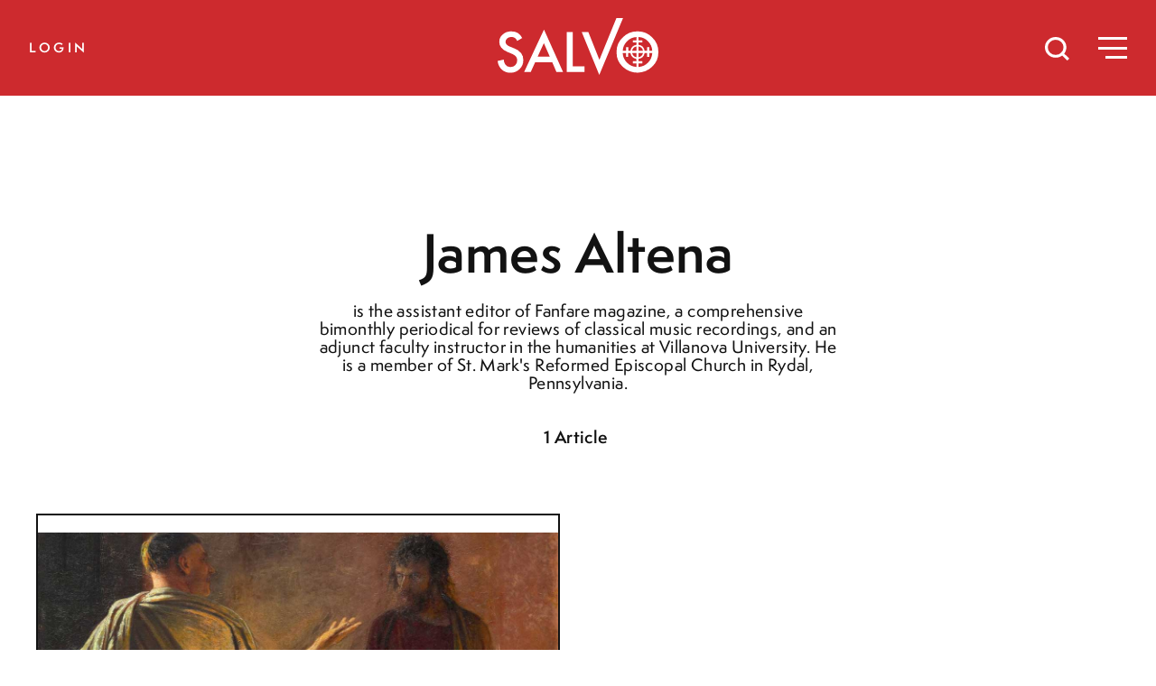

--- FILE ---
content_type: text/html; charset=UTF-8
request_url: https://salvomag.com/author/james-altena
body_size: 6318
content:
<!doctype html>
<html class="no-js" lang="en">
    <head>
        <meta charset="utf-8" />
        <meta name="viewport" content="width=device-width, initial-scale=1.0" />
        <title>James Altena - Salvo Magazine</title>
        <!--meta data-->
        <meta name="description" content="&lt;p&gt;is the assistant editor of Fanfare magazine, a comprehensive bimonthly periodical for reviews of classical music recordings, and an adjunct faculty instructor in the humanities at Villanova University. He is a member of St. Mark&amp;#39;s Reformed Episcopal Church in Rydal, Pennsylvania.&lt;/p&gt;">
        <meta property="fb:app_id"      content="120984404656841" />
        <meta property="og:type"        content="website" />
        <meta property="og:title"       content="James Altena - Salvo Magazine" />
        <meta property="og:image"       content="https://salvomag.com/themes/salvo/assets/img/share.png" />
        <meta property="og:description" content="&lt;p&gt;is the assistant editor of Fanfare magazine, a comprehensive bimonthly periodical for reviews of classical music recordings, and an adjunct faculty instructor in the humanities at Villanova University. He is a member of St. Mark&amp;#39;s Reformed Episcopal Church in Rydal, Pennsylvania.&lt;/p&gt;" />

        <link rel="apple-touch-icon" href="https://salvomag.com/themes/salvo/assets/img/apple-touch-icon.png"/>
        <link rel="icon" type="image/png" href="https://salvomag.com/themes/salvo/assets/img/favicon.png">
                    <link rel="canonical" href="https://salvomag.com/author/james-altena"/>
        
        <meta name="twitter:card" content="summary_large_image">
        <meta name="twitter:site" content="@salvomag">
        <meta name="twitter:title" content="James Altena - Salvo Magazine">
        <meta name="twitter:description" content="&lt;p&gt;is the assistant editor of Fanfare magazine, a comprehensive bimonthly periodical for reviews of classical music recordings, and an adjunct faculty instructor in the humanities at Villanova University. He is a member of St. Mark&amp;#39;s Reformed Episcopal Church in Rydal, Pennsylvania.&lt;/p&gt;">
        <meta name="twitter:image" content="https://salvomag.com/themes/salvo/assets/img/share.png">

        <!--css-->
        <link rel="stylesheet" href="https://salvomag.com/themes/salvo/assets/css/styles.css?v=1691206610" />
        
            </head>
    <body class="list category">
        <nav class="">
    <a href="/" id="logo"><svg class="white-fill" xmlns="http://www.w3.org/2000/svg" viewBox="0 0 97.07 34.54"><title>Salvo</title><path d="M14.84,12.13l-3,1.76A5.05,5.05,0,0,0,10.3,12a3.65,3.65,0,0,0-2-.5,3.71,3.71,0,0,0-2.52.86,2.65,2.65,0,0,0-1,2.13c0,1.18.88,2.13,2.63,2.85l2.42,1a10.25,10.25,0,0,1,4.31,2.91,6.52,6.52,0,0,1,1.36,4.2A7.41,7.41,0,0,1,13.26,31a7.62,7.62,0,0,1-5.55,2.19,7.39,7.39,0,0,1-5.19-1.87A8.53,8.53,0,0,1,0,26.05l3.69-.82a6.25,6.25,0,0,0,.88,2.94,3.77,3.77,0,0,0,3.28,1.57,3.81,3.81,0,0,0,2.83-1.14,3.93,3.93,0,0,0,1.13-2.9,3.8,3.8,0,0,0-.2-1.29A3.23,3.23,0,0,0,11,23.33a4.71,4.71,0,0,0-1.07-.92,9.92,9.92,0,0,0-1.57-.82L6,20.62q-5-2.1-5-6.13A5.82,5.82,0,0,1,3.13,9.93,7.53,7.53,0,0,1,8.31,8.09,7.23,7.23,0,0,1,14.84,12.13Z" /><path d="M33,26.82H22.65L20,32.7H16L28,7,39.51,32.7h-4ZM31.5,23.4l-3.58-8.22L24.17,23.4Z" /><path d="M45.37,8.54V29.28h7.1V32.7H41.74V8.54Z" /><path d="M54.78,8.54l6.68,16.75L71.74,0h4L61.39,34.54l-10.6-26Z" /><path d="M93.36,11.79a12,12,0,0,0-8.85-3.7,12.29,12.29,0,0,0-8.94,3.66,11.84,11.84,0,0,0-3.74,8.78,11.85,11.85,0,0,0,4.1,9.39,12.76,12.76,0,0,0,17.42-.4,11.93,11.93,0,0,0,3.72-8.85A12.09,12.09,0,0,0,93.36,11.79ZM83.8,26.22H81.61v1.31H83.8v2.19a9,9,0,0,1-8.28-8.48h2v2.29h1.33V21.24h1.36a4.32,4.32,0,0,0,3.56,3.55Zm0-2.4a3.39,3.39,0,0,1-2.58-2.58H83.8Zm0-3.9H81.2a3.34,3.34,0,0,1,2.6-2.67Zm0-6.41H81.61v1.32H83.8v1.44a4.32,4.32,0,0,0-3.57,3.65H78.88V17.63H77.55v2.29h-2a8.71,8.71,0,0,1,2.58-5.78,8.52,8.52,0,0,1,5.7-2.61Zm1.33,1.32h2.32V13.51H85.13v-2a8.46,8.46,0,0,1,5.69,2.61,8.81,8.81,0,0,1,2.56,5.78H91.6V17.63H90.26v2.29H88.77a4.31,4.31,0,0,0-3.64-3.66Zm0,2.4a3.37,3.37,0,0,1,2.67,2.69H85.13Zm0,4h2.65a3.36,3.36,0,0,1-2.65,2.59Zm5.65,5.87a8.55,8.55,0,0,1-5.65,2.6V27.53h2.32V26.22H85.13V24.8a4.33,4.33,0,0,0,3.63-3.56h1.5v2.29H91.6V21.24h1.78A8.8,8.8,0,0,1,90.78,27.11Z"/></svg></a>

    <button id="searchToggle" onclick="toggleSearch()">
        <svg xmlns="http://www.w3.org/2000/svg" viewBox="0 0 25.621 25.621"><g transform="translate(-1.5 -1.5)"><circle class="a" cx="9.778" cy="9.778" r="9.778" transform="translate(3 3)"/><line class="a" x1="5.317" y1="5.317" transform="translate(19.683 19.683)"/></g></svg>
    </button>
    <button id="menuToggle" onclick="toggleClass()">
        <div class="menu-icon">
            <div class="menu-icon-top"></div>
            <div class="menu-icon-middle"></div>
            <div class="menu-icon-bottom"></div>
        </div>
    </button>


            <button class="subscribe-link white" onclick="toggleLogin()">Login</button>
    </nav>
        
        <header class="list-header center-header">
    <div class="list-header-content">
                
        <h1 class="medium headline">James Altena</h1>

        
                            <p class="description"><p>is the assistant editor of Fanfare magazine, a comprehensive bimonthly periodical for reviews of classical music recordings, and an adjunct faculty instructor in the humanities at Villanova University. He is a member of St. Mark&#39;s Reformed Episcopal Church in Rydal, Pennsylvania.</p></p>
                        <address class="topic-item-article-count">
            <span class="articles-count-total"> 1 Article </span>
                    </address>
    </div>
</header>

<main>
    <section class="list-articles">
                            <article class="list-article module ">
    <div class="module-content">
        <a href=/article/salvo40/the-good-life class="list-article-link">
                            <div class="list-article-image" style="background-image: url('/storage/app/media/new/images/articles/40altena.jpg');"></div>
                        <h5 class="list-article-category">Religion— SALVO #40— 9 MIN. READ</h5>
            <h3 class="list-article-title">
                                The Good Life
            </h3>
            <h4 class="list-article-subtitle">It's to Know, Serve & Love the Truth</h4>
            <address class="list-article-author">by <span class="list-article-author-name">James Altena </span></address>
                    </a>
    </div>
</article>        
        <aside class="subscribe module wide">
            <div class="module-content">
                <div class="module-logo">
                    <svg id="logo" class="black-fill" xmlns="http://www.w3.org/2000/svg" viewBox="0 0 97.07 34.54"><title>Salvo</title><path d="M14.84,12.13l-3,1.76A5.05,5.05,0,0,0,10.3,12a3.65,3.65,0,0,0-2-.5,3.71,3.71,0,0,0-2.52.86,2.65,2.65,0,0,0-1,2.13c0,1.18.88,2.13,2.63,2.85l2.42,1a10.25,10.25,0,0,1,4.31,2.91,6.52,6.52,0,0,1,1.36,4.2A7.41,7.41,0,0,1,13.26,31a7.62,7.62,0,0,1-5.55,2.19,7.39,7.39,0,0,1-5.19-1.87A8.53,8.53,0,0,1,0,26.05l3.69-.82a6.25,6.25,0,0,0,.88,2.94,3.77,3.77,0,0,0,3.28,1.57,3.81,3.81,0,0,0,2.83-1.14,3.93,3.93,0,0,0,1.13-2.9,3.8,3.8,0,0,0-.2-1.29A3.23,3.23,0,0,0,11,23.33a4.71,4.71,0,0,0-1.07-.92,9.92,9.92,0,0,0-1.57-.82L6,20.62q-5-2.1-5-6.13A5.82,5.82,0,0,1,3.13,9.93,7.53,7.53,0,0,1,8.31,8.09,7.23,7.23,0,0,1,14.84,12.13Z" /><path d="M33,26.82H22.65L20,32.7H16L28,7,39.51,32.7h-4ZM31.5,23.4l-3.58-8.22L24.17,23.4Z" /><path d="M45.37,8.54V29.28h7.1V32.7H41.74V8.54Z" /><path d="M54.78,8.54l6.68,16.75L71.74,0h4L61.39,34.54l-10.6-26Z" /><path d="M93.36,11.79a12,12,0,0,0-8.85-3.7,12.29,12.29,0,0,0-8.94,3.66,11.84,11.84,0,0,0-3.74,8.78,11.85,11.85,0,0,0,4.1,9.39,12.76,12.76,0,0,0,17.42-.4,11.93,11.93,0,0,0,3.72-8.85A12.09,12.09,0,0,0,93.36,11.79ZM83.8,26.22H81.61v1.31H83.8v2.19a9,9,0,0,1-8.28-8.48h2v2.29h1.33V21.24h1.36a4.32,4.32,0,0,0,3.56,3.55Zm0-2.4a3.39,3.39,0,0,1-2.58-2.58H83.8Zm0-3.9H81.2a3.34,3.34,0,0,1,2.6-2.67Zm0-6.41H81.61v1.32H83.8v1.44a4.32,4.32,0,0,0-3.57,3.65H78.88V17.63H77.55v2.29h-2a8.71,8.71,0,0,1,2.58-5.78,8.52,8.52,0,0,1,5.7-2.61Zm1.33,1.32h2.32V13.51H85.13v-2a8.46,8.46,0,0,1,5.69,2.61,8.81,8.81,0,0,1,2.56,5.78H91.6V17.63H90.26v2.29H88.77a4.31,4.31,0,0,0-3.64-3.66Zm0,2.4a3.37,3.37,0,0,1,2.67,2.69H85.13Zm0,4h2.65a3.36,3.36,0,0,1-2.65,2.59Zm5.65,5.87a8.55,8.55,0,0,1-5.65,2.6V27.53h2.32V26.22H85.13V24.8a4.33,4.33,0,0,0,3.63-3.56h1.5v2.29H91.6V21.24h1.78A8.8,8.8,0,0,1,90.78,27.11Z"/></svg>
                </div>

                <div class="module-text">
                    <h4>Subscribe to the magazine on society, sex, & science.</h4>
                    <a href="/subscribe" class="subscribe-link">Subscribe</a>
                </div>

                <div class="module-issue">
                    <img class="current-issue-thumb" src="/storage/app/media/75/sv75.jpg" alt="Salvo Magazine Latest Issue">
                </div>
            </div>
        </aside>
    </section>
</main>
            <style>
        .popup-campaign {
            position: fixed;
            left:0;
            bottom:0;
            transform: translateX(-100%);
            transition: transform .4s ease-in-out;
        }
        .popup-campaign.open {
            transform: none;
        }
        .popup-campaign .module {
            margin: 0 0 1rem 2rem;
            min-height: auto;
            max-width: calc(100% - 3rem);
        }
        .popup-campaign .module::before {
            margin-top: -1rem;
            margin-left: -1rem;
        }
        .popup-campaign .module-content {
            padding: .5em;
        }
        .popup-campaign button {
            background:none;
            border:none;
            position:absolute;
            font-size:1.75em;
            cursor:pointer;
            top:0;
            right:0;
            line-height:1;
        }
        .popup-campaign .gateway-link {
            text-align:center;
            margin:auto;
            padding-bottom:1em;
            position:relative;
        }
        .popup-campaign .gateway-link a {
            line-height: 3em;
        }
    </style>
        <div class="popup-campaign" id="popup-campaign">
        <aside class="gateway module">
            <div class="module-content">
                <div class="gateway-link">
                    <button>&times;</button>
                    <img alt="Salvo logo" src="https://salvomag.com/themes/salvo/assets/img/salvo.svg" style="width: 175px;display: block;margin: 1em auto;">
                    <h4 class="related-article-subtitle">A MAGAZINE OF SOCIETY, SEX, & SCIENCE</h4>
                    <!--<a class="button" href="/subscribe">See Subscription Options</a> CHANGED BY JERRY Aug 17, 2022-->
                    <a class="button" href="https://lp.constantcontactpages.com/su/ppPXCcg/general">Sign up to get Salvo in your inbox!</a>

                </div>
            </div>
        </aside>
    </div>

        <div class="login closed">
	<button id="loginClose" onclick="toggleLogin()"><span></span><span></span></button>

    <div class="login-content">
        <h2 class="white">Welcome, friend. <br>Sign-in to read every article [or <a href="/subscribe">subscribe</a>.]</h2>
        <form data-request="onSignin" style="margin:0;">
            <input class="email" name="email" type="email" placeholder="E-Mail">
            <input class="zip" name="zip" type="text" placeholder="Zip Code">
            <input class="button submit" type="submit" value="Login">
        </form>
        <br>
    </div>
</div>


        <footer>
    <div class="brand-mark">
        <svg id="logo" class="black-fill" xmlns="http://www.w3.org/2000/svg" viewBox="0 0 97.07 34.54"><title>Salvo</title><path d="M14.84,12.13l-3,1.76A5.05,5.05,0,0,0,10.3,12a3.65,3.65,0,0,0-2-.5,3.71,3.71,0,0,0-2.52.86,2.65,2.65,0,0,0-1,2.13c0,1.18.88,2.13,2.63,2.85l2.42,1a10.25,10.25,0,0,1,4.31,2.91,6.52,6.52,0,0,1,1.36,4.2A7.41,7.41,0,0,1,13.26,31a7.62,7.62,0,0,1-5.55,2.19,7.39,7.39,0,0,1-5.19-1.87A8.53,8.53,0,0,1,0,26.05l3.69-.82a6.25,6.25,0,0,0,.88,2.94,3.77,3.77,0,0,0,3.28,1.57,3.81,3.81,0,0,0,2.83-1.14,3.93,3.93,0,0,0,1.13-2.9,3.8,3.8,0,0,0-.2-1.29A3.23,3.23,0,0,0,11,23.33a4.71,4.71,0,0,0-1.07-.92,9.92,9.92,0,0,0-1.57-.82L6,20.62q-5-2.1-5-6.13A5.82,5.82,0,0,1,3.13,9.93,7.53,7.53,0,0,1,8.31,8.09,7.23,7.23,0,0,1,14.84,12.13Z" /><path d="M33,26.82H22.65L20,32.7H16L28,7,39.51,32.7h-4ZM31.5,23.4l-3.58-8.22L24.17,23.4Z" /><path d="M45.37,8.54V29.28h7.1V32.7H41.74V8.54Z" /><path d="M54.78,8.54l6.68,16.75L71.74,0h4L61.39,34.54l-10.6-26Z" /><path d="M93.36,11.79a12,12,0,0,0-8.85-3.7,12.29,12.29,0,0,0-8.94,3.66,11.84,11.84,0,0,0-3.74,8.78,11.85,11.85,0,0,0,4.1,9.39,12.76,12.76,0,0,0,17.42-.4,11.93,11.93,0,0,0,3.72-8.85A12.09,12.09,0,0,0,93.36,11.79ZM83.8,26.22H81.61v1.31H83.8v2.19a9,9,0,0,1-8.28-8.48h2v2.29h1.33V21.24h1.36a4.32,4.32,0,0,0,3.56,3.55Zm0-2.4a3.39,3.39,0,0,1-2.58-2.58H83.8Zm0-3.9H81.2a3.34,3.34,0,0,1,2.6-2.67Zm0-6.41H81.61v1.32H83.8v1.44a4.32,4.32,0,0,0-3.57,3.65H78.88V17.63H77.55v2.29h-2a8.71,8.71,0,0,1,2.58-5.78,8.52,8.52,0,0,1,5.7-2.61Zm1.33,1.32h2.32V13.51H85.13v-2a8.46,8.46,0,0,1,5.69,2.61,8.81,8.81,0,0,1,2.56,5.78H91.6V17.63H90.26v2.29H88.77a4.31,4.31,0,0,0-3.64-3.66Zm0,2.4a3.37,3.37,0,0,1,2.67,2.69H85.13Zm0,4h2.65a3.36,3.36,0,0,1-2.65,2.59Zm5.65,5.87a8.55,8.55,0,0,1-5.65,2.6V27.53h2.32V26.22H85.13V24.8a4.33,4.33,0,0,0,3.63-3.56h1.5v2.29H91.6V21.24h1.78A8.8,8.8,0,0,1,90.78,27.11Z"/></svg>

        <div class="magazine">
            <div class="current-issue"><img class="current-issue-thumb" src="/storage/app/media/75/sv75.jpg" alt="Salvo Magazine Latest Issue" /></div>
            <div class="tagline"><p>A MAGAZINE OF SOCIETY, SEX, & SCIENCE</p> <!--<a href="/subscribe" class="subscribe-link">Subscribe</a>--></div>
        </div>

    </div>
    <div class="footer-nav">
        <a href="/topics" class="footer-link">Topics</a>
        <a href="/departments" class="footer-link">Departments</a>
        <a href="/authors" class="footer-link">Authors</a>
        <a href="/fakeads" class="footer-link">Fake Ads</a>
        <a href="/about" class="footer-link">About Salvo</a>
        <a href="/contact" class="footer-link">Contact</a>
        <a href="/privacy-policy" class="footer-link">Privacy Policy</a>
    </div>
    <div class="footer-nav">
        <a href="/issue/current" class="footer-link">Current Issue</a>
        <a href="/archive" class="footer-link">Past Issues</a>
        <a href="http://shop.fsj.org/Back-Issues_c_35.html" class="footer-link">Purchase Back Issues</a>
        <a href="/posts" class="footer-link">Blog</a>
        <!--<a href="/subscribe" class="footer-link">Subscribe</a>
        <a href="/renew-help" class="footer-link">Renew</a>-->
        <a href="https://ssl.drgnetwork.com/ecom/fsj/app/live/subcustserv?pagemode=start&org=FSJ&publ=SV&php=Y" class="footer-link">Manage Your Account</a>
        <!--<a href="/student" class="footer-link">Student Subscription</a>
        <a href="/gift" class="footer-link">Gift Salvo</a>
        <a href="/donate" class="footer-link">Donate</a>-->

    </div>
    <div class="footer-nav">
        <a href="https://www.facebook.com/salvomagazine/" class="footer-link">Facebook</a>
        <a href="https://twitter.com/salvomagazine" class="footer-link">Twitter</a>
        <a href="https://lp.constantcontactpages.com/su/ppPXCcg/general" class="footer-link">Newsletters</a>
        <a href="#" class="footer-link" onclick="toggleLogin();">Login</a>
        
        <!--Added by Jerry April 1, 2022-->
        <!--BEGIN-
        <a href="https://www.colsoncenter.org/" class="footer-link">Contributing Partner: The Colson Center for Christian Worldview</a>
        <a href="https://reasons.org/" class="footer-link">Contributing Partner: Reasons to Believe</a>
        <a href="https://www.str.org/" class="footer-link">Contributing Partner: Stand to Reason</a>
        
        END-->
        
    </div>

    <p class="copyright"><small>All material Ⓒ 2026 Salvo is published by <a href="http://www.fsj.org/" target="_blank" rel="nofollow">The Fellowship of St. James.</a></small></p>
    <p class="credit"><small>Designed by <a href="http://beckandstone.com" target="_blank" rel="nofollow">Beck & Stone, Inc.</a></small></p>
</footer>

<!-- Facebook Pixel Code -->
<script>
    !function(f,b,e,v,n,t,s)
    {if(f.fbq)return;n=f.fbq=function(){n.callMethod?
    n.callMethod.apply(n,arguments):n.queue.push(arguments)};
    if(!f._fbq)f._fbq=n;n.push=n;n.loaded=!0;n.version='2.0';
    n.queue=[];t=b.createElement(e);t.async=!0;
    t.src=v;s=b.getElementsByTagName(e)[0];
    s.parentNode.insertBefore(t,s)}(window, document,'script',
    'https://connect.facebook.net/en_US/fbevents.js');
    fbq('init', '2986689931423204');
    fbq('track', 'PageView');
</script>
<noscript><img height="1" width="1" style="display:none"
    src="https://www.facebook.com/tr?id=2986689931423204&ev=PageView&noscript=1"
/></noscript>
<!-- End Facebook Pixel Code -->

<!-- Twitter universal website tag code -->
<script>
    !function(e,t,n,s,u,a){e.twq||(s=e.twq=function(){s.exe?s.exe.apply(s,arguments):s.queue.push(arguments);
    },s.version='1.1',s.queue=[],u=t.createElement(n),u.async=!0,u.src='//static.ads-twitter.com/uwt.js',
    a=t.getElementsByTagName(n)[0],a.parentNode.insertBefore(u,a))}(window,document,'script');
    // Insert Twitter Pixel ID and Standard Event data below
    twq('init','o3wim');
    twq('track','PageView');
</script>
<!-- End Twitter universal website tag code -->        <div id="search" class="search closed">
    <button id="searchClose" onclick="toggleSearch()"><span></span><span></span></button>
    <form method="get" action="/search" class="search-form">
        <input type="search" placeholder="type + enter = search" name="query">
        <input type="submit" style="display: none;" />
    </form>
</div>

        <nav id="menu" class="menu closed">
    <button id="menuClose" onclick="toggleClass()"><span></span><span></span></button>

        <div class="menu-nav-account">
                            <button class="subscribe-link white" onclick="toggleClass(); toggleLogin();">Login</button>
                    </div>

    <div class="menu-nav">

        <div class="menu-nav-column">
            <a href="/topics" class="footer-link">Topics</a>
            <a href="/departments" class="footer-link">Departments</a>
            <a href="/authors" class="footer-link">Authors</a>
            <a href="/fakeads" class="footer-link">Fake Ads</a>
            <a href="/about" class="footer-link">About Salvo</a>
        </div>
        <div class="menu-nav-column">
            <a href="/issue/current" class="footer-link">Current Issue</a>
            <a href="/archive" class="footer-link">Past Issues</a>
            <a href="/posts" class="footer-link">Blog</a>
            <!--<a href="/gift" class="footer-link">Gift Salvo</a>-->
            <!--<a href="/donate" class="footer-link">Donate</a>-->
            <a href="/privacy-policy" class="footer-link">Privacy Policy</a>
        </div>
        <div class="menu-nav-column">
            <!--<a href="/subscribe" class="footer-link">Subscribe</a>
            <a href="/renew-help" class="footer-link">Renew</a>-->
            <a href="https://fsjstore.com/collections/salvo-issues" class="footer-link">Purchase Issues</a>
            <a href="https://ssl.drgnetwork.com/ecom/fsj/app/live/subcustserv?pagemode=start&org=FSJ&publ=SV&php=Y" class="footer-link">Manage Your Account</a>
            <!--<a href="/student" class="footer-link">Student Subscription</a>-->
            <!--<a href="https://lp.constantcontactpages.com/su/35ICl9F" class="footer-link">Newsletters</a>-->
            <a href="https://www.facebook.com/salvomagazine/" class="footer-link" target="_blank">Facebook</a>
            <a href="https://twitter.com/salvomagazine" class="footer-link" target="_blank">Twitter</a>
            <a href="/contact" class="footer-link">Contact</a>
        </div>
    </div>
</nav>


            <script async src="https://www.googletagmanager.com/gtag/js?id=G-W8NXPTHZ5B"></script>
    <script>
        window.dataLayer = window.dataLayer || [];
        function gtag(){dataLayer.push(arguments);}
        gtag('js', new Date());
            gtag('set', { 'cookie_domain': 'auto' });
                    gtag('config', 'G-W8NXPTHZ5B');
    </script>
        <script
            src="https://code.jquery.com/jquery-3.3.1.min.js"
            integrity="sha256-FgpCb/KJQlLNfOu91ta32o/NMZxltwRo8QtmkMRdAu8="
            crossorigin="anonymous">
        </script>

        <script src="https://cdn.jsdelivr.net/autocomplete.js/0/autocomplete.jquery.min.js"></script>
        <script src="https://cdnjs.cloudflare.com/ajax/libs/algoliasearch/3.24.9/algoliasearch.jquery.js"></script>

        <script>
            /**
            * This example uses the raw JavaScript client and autocomplete.js.
            * If you plan on building a dropdown UI, we encourage you to use this library.
            * It integrates really well with Algolia and also handle custom templating, keyboard navigation and a few other goodies.
            * https://github.com/algolia/autocomplete.js
            **/

            /**
            * It might be a good idea to use html5 data attributes for applicationID, apiKey, index and move css and js sections to theme files!
            **/
            (function($){
                $(document).ready(function() {
                    // Replace the following values by your ApplicationID and ApiKey.
                    var client = algoliasearch('JNDXTE5O1M', '9ba2b7d9ce7a5fe63cdb6f3e11e211a8');
                    // Replace the following value by the name of the index you want to query.
                    var index = client.initIndex('posts_index');
                    // basic autocomplete
                    $('#cse-search-input-box-id').autocomplete(null, {
                        source: $.fn.autocomplete.sources.hits(index),
                        displayKey: 'title'
                    });

                    urlParam = function(name){
                        var results = new RegExp('[\?&]' + name + '=([^&#]*)').exec(window.location.href);
                        if (results != null)
                            return results[1] || 0;
                    };

                    if(urlParam('query')){
                        $('#autocomplete-algolia').val(decodeURIComponent(urlParam('query')).replace(/\+/g, " "));
                        $('#sortSearch').val(decodeURIComponent(urlParam('query')).replace(/\+/g, " "));
                    }

                    if(urlParam('sort')){
                        if(urlParam('sort') == 'date')
                            $('#sortBy').val(decodeURIComponent(urlParam('sort')).replace(/\+/g, " "));
                    }

                    $('#cse-search-input-box-id').keypress(function (e) {
                        if (e.which == 13) {
                            $('.search-bar form').submit();
                            return false;
                        }
                    });
                });
            })(jQuery);
        </script>
        <script src="https://salvomag.com/combine/caa8ecd289aa7a9da688035ae8fecfd6-1747671562"></script>
        <script>
            $(document).ready(function () {
                var targetHeight = $(document).height() / 4;
                var $popup = $('#popup-campaign');
                var show = true;

                $(window).scroll(function () {
                    var distance = $(window).scrollTop();
                    if (distance >= targetHeight && show) {
                        $('#popup-campaign').addClass('open');
                    }
                });
                $popup.on('click', 'button', function () {
                    $('#popup-campaign').removeClass('open');
                    show = false;
                    var date = new Date();
                    date.setMonth(date.getMonth() + 1);
                    document.cookie = "june_2020_closed_popup=true; expires=" + date.toUTCString() + "; path=/";
                });
            });
        </script>
        <script>
        function toggleLogin() {
            var menu = document.querySelector('.login');
            menu.classList.toggle('closed');
        }
    </script>
<script>
    function toggleSearch() {
        var searchpanel = document.querySelector('.search')
        searchpanel.classList.toggle('closed');
    }
</script>
<script>
    function toggleClass() {
        var menu = document.querySelector('.menu');
        menu.classList.toggle('closed');
    }
</script>    <script defer src="https://static.cloudflareinsights.com/beacon.min.js/vcd15cbe7772f49c399c6a5babf22c1241717689176015" integrity="sha512-ZpsOmlRQV6y907TI0dKBHq9Md29nnaEIPlkf84rnaERnq6zvWvPUqr2ft8M1aS28oN72PdrCzSjY4U6VaAw1EQ==" data-cf-beacon='{"version":"2024.11.0","token":"f67001e2ec9f4f818328e23522ac30b5","r":1,"server_timing":{"name":{"cfCacheStatus":true,"cfEdge":true,"cfExtPri":true,"cfL4":true,"cfOrigin":true,"cfSpeedBrain":true},"location_startswith":null}}' crossorigin="anonymous"></script>
</body>
</html>